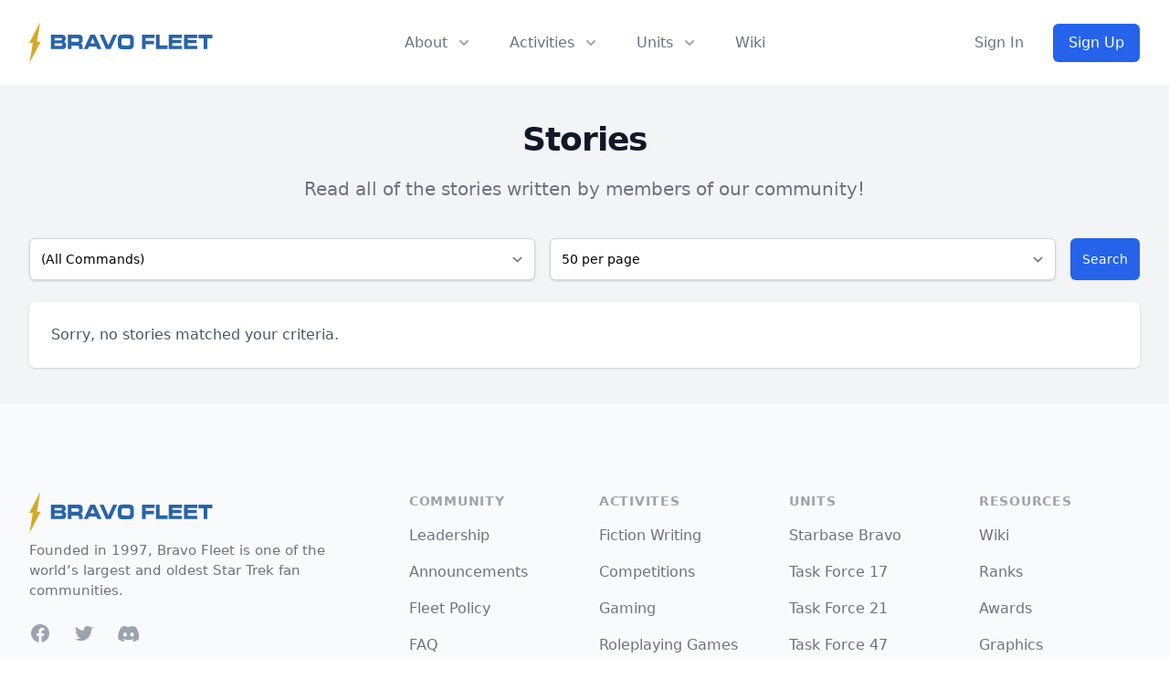

--- FILE ---
content_type: text/html; charset=UTF-8
request_url: https://bravofleet.com/stories?_character=17464
body_size: 14501
content:
<!DOCTYPE html>
<!DOCTYPE html>
<html lang="en" class="scroll-smooth">
<head><meta http-equiv="Content-Type" content="text/html; charset=utf-8">
<title>
  Search Results     - Bravo Fleet</title>
<meta data-n-head="ssr" name="viewport" content="width=device-width, initial-scale=1">
<meta data-n-head="ssr" data-hid="og:url" name="og:url" property="og:url" content="https://bravofleet.com/stories?_character=17464" />
<meta data-n-head="ssr" data-hid="og:type" name="og:type" property="og:type" content="website">
<meta data-n-head="ssr" data-hid="og:image" name="og:image" property="og:image" content="https://bravofleet.com/images/bf-og.jpg">
<meta data-n-head="ssr" data-hid="og:image:type" name="og:image:type" property="og:image:type" content="image/png">
<meta data-n-head="ssr" data-hid="og:image:width" name="og:image:width" property="og:image:width" content="1200">
<meta data-n-head="ssr" data-hid="og:image:height" name="og:image:height" property="og:image:height" content="630">
<meta name="twitter:image" content="https://bravofleet.com/images/bf-og.jpg">
<meta name="twitter:card" content="summary_large_image">
<meta data-n-head="ssr" data-hid="og:site_name" name="og:site_name" property="og:site_name" content="Bravo Fleet">

<meta property="twitter:domain" content="bravofleet.com">
<meta property="twitter:url" content="https://bravofleet.com/stories?_character=17464">

<meta name="globalsign-domain-verification" content="5d2Ulal7zfhBAPO4WuhI5VosrlmZKYtJx9lh6huKqW" />
<script async src="https://www.googletagmanager.com/gtag/js?id=UA-144588354-1"></script>
<script>
  window.dataLayer = window.dataLayer || [];
  function gtag(){dataLayer.push(arguments);}
  gtag('js', new Date());

  gtag('config', 'UA-144588354-1');
</script>
<script type="text/javascript" src="https://bravofleet.com/wp-content/themes/cambrian/js/modernizr-1.5.min.js"></script>
<link rel="stylesheet" href="https://bravofleet.com/wp-content/themes/cambrian/style.css">
<link href="https://bravofleet.com/wp-content/themes/cambrian/tailwind.min.css" rel="stylesheet">
<link rel="stylesheet" href="https://use.fontawesome.com/releases/v5.15.4/css/all.css">
<link href="https://fonts.googleapis.com/css?family=Open+Sans:400,800i|Roboto:400,900,900i|Nunito:300,400,700" rel="stylesheet">
<script src="https://code.jquery.com/jquery-3.3.1.slim.min.js" integrity="sha384-q8i/X+965DzO0rT7abK41JStQIAqVgRVzpbzo5smXKp4YfRvH+8abtTE1Pi6jizo" crossorigin="anonymous"></script>
</head>
<body>
        
    
<!-- Alert Banner -->
<header>
    <div class="relative bg-white" id="header">
      <div class="flex justify-between items-center max-w-7xl mx-auto px-4 py-6 sm:px-6 md:justify-start md:space-x-10 lg:px-8">
        <div class="flex justify-start lg:w-0 lg:flex-1">
          <a href="/" class="logo"><img id="header-logo" class="inline-block no-select" src="https://bravofleet.com/images/bf-full.svg"></a>
          <!--<a href="/" class="logo"><img class="inline-block no-select" src="https://bravofleet.com/images/bf-full-pride.png"></a>-->
        </div>
        <div class="-mr-2 -my-2 md:hidden">
          <button type="button" id="mobile-button" class="bg-white rounded-md p-2 inline-flex items-center justify-center text-gray-400 hover:text-gray-500 hover:bg-gray-100 focus:outline-none focus:ring-2 focus:ring-inset focus:ring-blue-500" aria-expanded="false">
            <span class="sr-only">Open menu</span>
            <!-- Heroicon name: outline/menu -->
            <svg class="h-6 w-6" xmlns="http://www.w3.org/2000/svg" fill="none" viewBox="0 0 24 24" stroke="currentColor" aria-hidden="true">
              <path stroke-linecap="round" stroke-linejoin="round" stroke-width="2" d="M4 6h16M4 12h16M4 18h16"></path>
            </svg>
          </button>
        </div>
        <nav class="hidden md:flex space-x-10">
          <div class="relative">
            <!-- Item active: "text-gray-900", Item inactive: "text-gray-500" -->
            <button id="about-button" type="button" class="text-gray-500 group rounded-md inline-flex items-center text-base font-medium hover:text-gray-900 focus:outline-none" aria-expanded="false">
              <span>About</span>
              <!--
                Heroicon name: solid/chevron-down

                Item active: "text-gray-600", Item inactive: "text-gray-400"
              -->
              <svg class="text-gray-400 ml-2 h-5 w-5 group-hover:text-gray-500" xmlns="http://www.w3.org/2000/svg" viewBox="0 0 20 20" fill="currentColor" aria-hidden="true">
                <path fill-rule="evenodd" d="M5.293 7.293a1 1 0 011.414 0L10 10.586l3.293-3.293a1 1 0 111.414 1.414l-4 4a1 1 0 01-1.414 0l-4-4a1 1 0 010-1.414z" clip-rule="evenodd"></path>
              </svg>
            </button>
          </div>

          <div class="relative">
            <!-- Item active: "text-gray-900", Item inactive: "text-gray-500" -->
            <button id="activities-button" type="button" class="text-gray-500 group rounded-md inline-flex items-center text-base font-medium hover:text-gray-900 focus:outline-none" aria-expanded="false">
              <span>Activities</span>
              <!--
                Heroicon name: solid/chevron-down

                Item active: "text-gray-600", Item inactive: "text-gray-400"
              -->
              <svg class="text-gray-400 ml-2 h-5 w-5 group-hover:text-gray-500" xmlns="http://www.w3.org/2000/svg" viewBox="0 0 20 20" fill="currentColor" aria-hidden="true">
                <path fill-rule="evenodd" d="M5.293 7.293a1 1 0 011.414 0L10 10.586l3.293-3.293a1 1 0 111.414 1.414l-4 4a1 1 0 01-1.414 0l-4-4a1 1 0 010-1.414z" clip-rule="evenodd"></path>
              </svg>
            </button>
          </div>
          <div class="relative">
            <!-- Item active: "text-gray-900", Item inactive: "text-gray-500" -->
            <button id="units-button" type="button" class="text-gray-500 group rounded-md inline-flex items-center text-base font-medium hover:text-gray-900 focus:outline-none" aria-expanded="false">
              <span>Units</span>
              <!--
                Heroicon name: solid/chevron-down

                Item active: "text-gray-600", Item inactive: "text-gray-400"
              -->
              <svg class="text-gray-400 ml-2 h-5 w-5 group-hover:text-gray-500" xmlns="http://www.w3.org/2000/svg" viewBox="0 0 20 20" fill="currentColor" aria-hidden="true">
                <path fill-rule="evenodd" d="M5.293 7.293a1 1 0 011.414 0L10 10.586l3.293-3.293a1 1 0 111.414 1.414l-4 4a1 1 0 01-1.414 0l-4-4a1 1 0 010-1.414z" clip-rule="evenodd"></path>
              </svg>
            </button>
          </div>
          <a href="https://wiki.bravofleet.com">
            <button class="text-base font-medium text-gray-500 hover:text-gray-900">Wiki</button>
          </a>
        </nav>
                <div class="hidden md:flex items-center justify-end md:flex-1 lg:w-0">
          <a href="/wp-login.php" class="whitespace-nowrap text-base font-medium text-gray-500 hover:text-gray-900">
            Sign In
          </a>
          <a href="/join" class="ml-8 whitespace-nowrap inline-flex items-center justify-center px-4 py-2 border border-transparent rounded-md shadow-sm text-base font-medium text-white bg-gradient-to-r from-blue-600 to-blue-600 hover:from-blue-700 hover:to-blue-700">
            Sign Up
          </a>
        </div>
              </div>

      <!--
        Mobile menu, show/hide based on mobile menu state.

        Entering: "duration-200 ease-out"
          From: "opacity-0 scale-95"
          To: "opacity-100 scale-100"
        Leaving: "duration-100 ease-in"
          From: "opacity-100 scale-100"
          To: "opacity-0 scale-95"
      -->
      <div class="absolute z-30 top-0 inset-x-0 p-2 transition transform origin-top-right hidden" id="mobile-menu">
        <div class="rounded-lg shadow-lg ring-1 ring-black ring-opacity-5 bg-white divide-y-2 divide-gray-50">
          <div class="pt-5 pb-6 px-5">
            <div class="flex items-center justify-between">
              <div>
                 <a href="/" class="logo"><img style="display:inline-block" src="https://bravofleet.com/wp-content/themes/cambrian/images/bf-bolt.png"> Bravo Fleet</a>
              </div>
              <div class="-mr-2">
                <button type="button" id="mobile-close" class="bg-white rounded-md p-2 inline-flex items-center justify-center text-gray-400 hover:text-gray-500 hover:bg-gray-100 focus:outline-none focus:ring-2 focus:ring-inset focus:ring-blue-500">
                  <span class="sr-only">Close menu</span>
                  <svg class="h-6 w-6" xmlns="http://www.w3.org/2000/svg" fill="none" viewBox="0 0 24 24" stroke="currentColor" aria-hidden="true">
                    <path stroke-linecap="round" stroke-linejoin="round" stroke-width="2" d="M6 18L18 6M6 6l12 12"></path>
                  </svg>
                </button>
              </div>
            </div>
            <div class="mt-6">
              <nav class="grid grid-cols-1 gap-7">
                <a href="/writing" class="-m-3 p-3 flex items-center rounded-lg hover:bg-gray-50">
                  <div class="flex-shrink-0 flex items-center justify-center h-10 w-10 rounded-md bg-gradient-to-r from-blue-600 to-blue-700 text-white">
                    <i class="fas fa-pencil-alt fa-fw text-xl text-white"></i>
                  </div>
                  <div class="ml-4 text-base font-medium text-gray-900">
                    Writing
                  </div>
                </a>

                <a href="/competitions" class="-m-3 p-3 flex items-center rounded-lg hover:bg-gray-50">
                  <div class="flex-shrink-0 flex items-center justify-center h-10 w-10 rounded-md bg-gradient-to-r from-blue-600 to-blue-700 text-white">
                    <i class="fas fa-trophy fa-fw text-xl text-white"></i>
                  </div>
                  <div class="ml-4 text-base font-medium text-gray-900">
                    Competitions
                  </div>
                </a>

                <a href="/games" class="-m-3 p-3 flex items-center rounded-lg hover:bg-gray-50">
                  <div class="flex-shrink-0 flex items-center justify-center h-10 w-10 rounded-md bg-gradient-to-r from-blue-600 to-blue-700 text-white">
                    <i class="fas fa-users fa-fw text-xl text-white"></i>
                  </div>
                  <div class="ml-4 text-base font-medium text-gray-900">
                    Roleplaying Games
                  </div>
                </a>

                <a href="https://wiki.bravofleet.com" class="-m-3 p-3 flex items-center rounded-lg hover:bg-gray-50">
                  <div class="flex-shrink-0 flex items-center justify-center h-10 w-10 rounded-md bg-gradient-to-r from-blue-600 to-blue-700 text-white">
                    <i class="fas fa-bolt fa-fw text-xl text-white"></i>
                  </div>
                  <div class="ml-4 text-base font-medium text-gray-900">
                    Wiki
                  </div>
                </a>
                
                <a href="https://discord.gg/bravofleet" class="-m-3 p-3 flex items-center rounded-lg hover:bg-gray-50">
                  <div class="flex-shrink-0 flex items-center justify-center h-10 w-10 rounded-md bg-gradient-to-r from-blue-600 to-blue-700 text-white">
                    <i class="fab fa-discord fa-fw text-xl text-white"></i>
                  </div>
                  <div class="ml-4 text-base font-medium text-gray-900">
                    Discord
                  </div>
                </a>
              </nav>
            </div>
          </div>
          <div class="py-6 px-5">
            <div class="grid grid-cols-2 gap-4">
              <a href="/group/cadets" class="text-base font-medium text-gray-900 hover:text-gray-700">
                Starbase Bravo
              </a>
              <a href="/group/task-force-17" class="text-base font-medium text-gray-900 hover:text-gray-700">
                Task Force 17
              </a>
              <a href="/group/task-force-21" class="text-base font-medium text-gray-900 hover:text-gray-700">
                Task Force 21
              </a>
              <a href="/group/task-force-47" class="text-base font-medium text-gray-900 hover:text-gray-700">
                Task Force 47
              </a>
              <a href="/group/task-force-72" class="text-base font-medium text-gray-900 hover:text-gray-700">
                Task Force 72
              </a>
              <a href="/group/task-force-86" class="text-base font-medium text-gray-900 hover:text-gray-700">
                Task Force 86
              </a>
              <a href="/group/task-force-93" class="text-base font-medium text-gray-900 hover:text-gray-700">
                Task Force 93
              </a>
              <a href="/group/reserves" class="text-base font-medium text-gray-900 hover:text-gray-700">
                Reserves
              </a>
            </div>
            <div class="mt-6">
                            <a href="/wp-login.php" class="w-full flex items-center justify-center px-4 py-2 border border-transparent rounded-md shadow-sm text-base font-medium text-white bg-gradient-to-r from-blue-600 to-blue-600 hover:from-blue-700 hover:to-blue-700">
                Sign In
              </a>
              <p class="mt-6 text-center text-base font-medium text-gray-500">
                New member?
                <a href="/join" class="text-gray-900">
                  Sign Up
                </a>
              </p>
                          </div>
          </div>
        </div>
      </div>
  
    <div id="about-menu" class="absolute inset-x-0 transform shadow-lg opacity-0 -translate-y-1 hidden transition ease-out duration-150 -mt-2">
      <div class="absolute inset-0 flex">
        <div class="bg-gray-50 w-1/2"></div>
        <div class="bg-gray-100 w-1/2"></div>
      </div>
      <div class="relative max-w-7xl mx-auto grid grid-cols-1 lg:grid-cols-2">
        <nav class="grid gap-y-10 px-4 py-8 bg-gray-50 sm:grid-cols-2 sm:gap-x-8 sm:px-6 lg:px-8 xl:pr-12">
          <div class="space-y-5">
            <h3 class="text-sm leading-5 font-medium tracking-wide text-gray-500 uppercase">
              Community
            </h3>
            <ul class="space-y-6">
              <!--<li class="flow-root">-->
              <!--  <a href="/about" class="-m-3 p-3 flex items-center space-x-4 rounded-md text-base leading-6 font-medium text-gray-900 hover:bg-gray-100 transition ease-in-out duration-150">-->
              <!--    <svg class="flex-shrink-0 h-6 w-6 text-gray-400" xmlns="http://www.w3.org/2000/svg" fill="none" viewBox="0 0 24 24" stroke="currentColor">-->
              <!--      <path stroke-linecap="round" stroke-linejoin="round" stroke-width="2" d="M13 16h-1v-4h-1m1-4h.01M21 12a9 9 0 11-18 0 9 9 0 0118 0z" />-->
              <!--    </svg>-->
              <!--    <span>About</span>-->
              <!--  </a>-->
              <!--</li>-->
              <li class="flow-root">
                <a href="/staff" class="-m-3 p-3 flex items-center space-x-4 rounded-md text-base leading-6 font-medium text-gray-900 hover:bg-gray-100 transition ease-in-out duration-150">
                  <svg class="flex-shrink-0 h-6 w-6 text-gray-400" xmlns="http://www.w3.org/2000/svg" fill="none" viewBox="0 0 24 24" stroke="currentColor">
                    <path stroke-linecap="round" stroke-linejoin="round" stroke-width="2" d="M17 20h5v-2a3 3 0 00-5.356-1.857M17 20H7m10 0v-2c0-.656-.126-1.283-.356-1.857M7 20H2v-2a3 3 0 015.356-1.857M7 20v-2c0-.656.126-1.283.356-1.857m0 0a5.002 5.002 0 019.288 0M15 7a3 3 0 11-6 0 3 3 0 016 0zm6 3a2 2 0 11-4 0 2 2 0 014 0zM7 10a2 2 0 11-4 0 2 2 0 014 0z" />
                  </svg>
                  <span>Staff</span>
                </a>
              </li>
              <li class="flow-root">
                <a href="https://wiki.bravofleet.com/index.php/Category:Bravo_Fleet_Policies" class="-m-3 p-3 flex items-center space-x-4 rounded-md text-base leading-6 font-medium text-gray-900 hover:bg-gray-100 transition ease-in-out duration-150">
                  <svg class="flex-shrink-0 h-6 w-6 text-gray-400" xmlns="http://www.w3.org/2000/svg" fill="none" viewBox="0 0 24 24" stroke="currentColor">
                    <path stroke-linecap="round" stroke-linejoin="round" stroke-width="2" d="M8 14v3m4-3v3m4-3v3M3 21h18M3 10h18M3 7l9-4 9 4M4 10h16v11H4V10z" />
                  </svg>
                  <span>Policy</span>
                </a>
              </li>
              <li class="flow-root">
                <a href="/votes" class="-m-3 p-3 flex items-center space-x-4 rounded-md text-base leading-6 font-medium text-gray-900 hover:bg-gray-100 transition ease-in-out duration-150">
                  <svg class="flex-shrink-0 h-6 w-6 text-gray-400" xmlns="http://www.w3.org/2000/svg" fill="none" viewBox="0 0 24 24" stroke="currentColor">
                    <path stroke-linecap="round" stroke-linejoin="round" stroke-width="2" d="M9 5H7a2 2 0 00-2 2v12a2 2 0 002 2h10a2 2 0 002-2V7a2 2 0 00-2-2h-2M9 5a2 2 0 002 2h2a2 2 0 002-2M9 5a2 2 0 012-2h2a2 2 0 012 2m-6 9l2 2 4-4" />
                  </svg>
                  <span>Votes</span>
                </a>
              </li>
              <li class="flow-root">
                <a href="/trials" class="-m-3 p-3 flex items-center space-x-4 rounded-md text-base leading-6 font-medium text-gray-900 hover:bg-gray-100 transition ease-in-out duration-150">
                  <svg class="flex-shrink-0 h-6 w-6 text-gray-400" xmlns="http://www.w3.org/2000/svg" fill="none" viewBox="0 0 24 24" stroke="currentColor">
                    <path stroke-linecap="round" stroke-linejoin="round" stroke-width="2" d="M3 6l3 1m0 0l-3 9a5.002 5.002 0 006.001 0M6 7l3 9M6 7l6-2m6 2l3-1m-3 1l-3 9a5.002 5.002 0 006.001 0M18 7l3 9m-3-9l-6-2m0-2v2m0 16V5m0 16H9m3 0h3" />
                  </svg>
                  <span>JAG</span>
                </a>
              </li>
              <li class="flow-root">
                <a href="https://wiki.bravofleet.com/index.php?title=Bravo_Fleet_FAQ" class="-m-3 p-3 flex items-center space-x-4 rounded-md text-base leading-6 font-medium text-gray-900 hover:bg-gray-100 transition ease-in-out duration-150">
                  <svg class="flex-shrink-0 h-6 w-6 text-gray-400" xmlns="http://www.w3.org/2000/svg" class="h-6 w-6" fill="none" viewBox="0 0 24 24" stroke="currentColor">
                      <path stroke-linecap="round" stroke-linejoin="round" stroke-width="2" d="M8.228 9c.549-1.165 2.03-2 3.772-2 2.21 0 4 1.343 4 3 0 1.4-1.278 2.575-3.006 2.907-.542.104-.994.54-.994 1.093m0 3h.01M21 12a9 9 0 11-18 0 9 9 0 0118 0z" />
                    </svg>
                  <span>FAQ</span>
                </a>
              </li>
            </ul>
          </div>
          <div class="space-y-5">
            <h3 class="text-sm leading-5 font-medium tracking-wide text-gray-500 uppercase">
              Resources
            </h3>
            <ul class="space-y-6">
              <li class="flow-root">
                <a href="/registry" class="-m-3 p-3 flex items-center space-x-4 rounded-md text-base leading-6 font-medium text-gray-900 hover:bg-gray-100 transition ease-in-out duration-150">
                  <svg class="flex-shrink-0 h-6 w-6 text-gray-400" xmlns="http://www.w3.org/2000/svg" fill="none" viewBox="0 0 24 24" stroke="currentColor">
                    <path stroke-linecap="round" stroke-linejoin="round" stroke-width="2" d="M5 8h14M5 8a2 2 0 110-4h14a2 2 0 110 4M5 8v10a2 2 0 002 2h10a2 2 0 002-2V8m-9 4h4" />
                  </svg>
                  <span>Command Registry</span>
                </a>
              </li>
              <li class="flow-root">
                <a href="/graphics" class="-m-3 p-3 flex items-center space-x-4 rounded-md text-base leading-6 font-medium text-gray-900 hover:bg-gray-100 transition ease-in-out duration-150">
                  <!-- Heroicon name: globe-alt -->
                  <svg class="flex-shrink-0 h-6 w-6 text-gray-400" xmlns="http://www.w3.org/2000/svg" fill="none" viewBox="0 0 24 24" stroke="currentColor">
                    <path stroke-linecap="round" stroke-linejoin="round" stroke-width="2" d="M4 16l4.586-4.586a2 2 0 012.828 0L16 16m-2-2l1.586-1.586a2 2 0 012.828 0L20 14m-6-6h.01M6 20h12a2 2 0 002-2V6a2 2 0 00-2-2H6a2 2 0 00-2 2v12a2 2 0 002 2z" />
                  </svg>
                  <span>Graphics</span>
                </a>
              </li>
              <li class="flow-root">
                <a href="/awards" class="-m-3 p-3 flex items-center space-x-4 rounded-md text-base leading-6 font-medium text-gray-900 hover:bg-gray-100 transition ease-in-out duration-150">
                  <!-- Heroicon name: bookmark-alt -->
                  <svg class="flex-shrink-0 h-6 w-6 text-gray-400" xmlns="http://www.w3.org/2000/svg" fill="none" viewBox="0 0 24 24" stroke="currentColor">
                    <path stroke-linecap="round" stroke-linejoin="round" stroke-width="2" d="M11.049 2.927c.3-.921 1.603-.921 1.902 0l1.519 4.674a1 1 0 00.95.69h4.915c.969 0 1.371 1.24.588 1.81l-3.976 2.888a1 1 0 00-.363 1.118l1.518 4.674c.3.922-.755 1.688-1.538 1.118l-3.976-2.888a1 1 0 00-1.176 0l-3.976 2.888c-.783.57-1.838-.197-1.538-1.118l1.518-4.674a1 1 0 00-.363-1.118l-3.976-2.888c-.784-.57-.38-1.81.588-1.81h4.914a1 1 0 00.951-.69l1.519-4.674z" />
                  </svg>
                  <span>Awards</span>
                </a>
              </li>
              <li class="flow-root">
                <a href="/ranks" class="-m-3 p-3 flex items-center space-x-4 rounded-md text-base leading-6 font-medium text-gray-900 hover:bg-gray-100 transition ease-in-out duration-150">
                  <svg class="flex-shrink-0 h-6 w-6 text-gray-400" xmlns="http://www.w3.org/2000/svg" fill="none" viewBox="0 0 24 24" stroke="currentColor">
                    <path stroke-linecap="round" stroke-linejoin="round" stroke-width="2" d="M5 3v4M3 5h4M6 17v4m-2-2h4m5-16l2.286 6.857L21 12l-5.714 2.143L13 21l-2.286-6.857L5 12l5.714-2.143L13 3z" />
                  </svg>
                  <span>Ranks</span>
                </a>
              </li>
              <li class="flow-root">
                <a href="https://wiki.bravofleet.com/index.php/Category:Specifications" class="-m-3 p-3 flex items-center space-x-4 rounded-md text-base leading-6 font-medium text-gray-900 hover:bg-gray-100 transition ease-in-out duration-150">
                  <!-- Heroicon name: desktop-computer -->
                  <svg class="flex-shrink-0 h-6 w-6 text-gray-400" xmlns="http://www.w3.org/2000/svg" fill="none" viewBox="0 0 24 24" stroke="currentColor">
                    <path stroke-linecap="round" stroke-linejoin="round" stroke-width="2" d="M9 12h6m-6 4h6m2 5H7a2 2 0 01-2-2V5a2 2 0 012-2h5.586a1 1 0 01.707.293l5.414 5.414a1 1 0 01.293.707V19a2 2 0 01-2 2z" />
                  </svg>
                  <span>Specifications</span>
                </a>
              </li>
              <li class="flow-root">
                <a href="https://maps.bravofleet.com" class="-m-3 p-3 flex items-center space-x-4 rounded-md text-base leading-6 font-medium text-gray-900 hover:bg-gray-100 transition ease-in-out duration-150">
                  <svg xmlns="http://www.w3.org/2000/svg" class="flex-shrink-0 h-6 w-6 text-gray-400" fill="none" viewBox="0 0 24 24" stroke="currentColor" stroke-width="2">
                      <path stroke-linecap="round" stroke-linejoin="round" d="M17.657 16.657L13.414 20.9a1.998 1.998 0 01-2.827 0l-4.244-4.243a8 8 0 1111.314 0z" />
                      <path stroke-linecap="round" stroke-linejoin="round" d="M15 11a3 3 0 11-6 0 3 3 0 016 0z" />
                    </svg>
                  <span>Maps</span>
                </a>
              </li>
              <li class="flow-root">
                <a href="https://bravofleet.transistor.fm/" class="-m-3 p-3 flex items-center space-x-4 rounded-md text-base leading-6 font-medium text-gray-900 hover:bg-gray-100 transition ease-in-out duration-150">
                    <svg xmlns="http://www.w3.org/2000/svg" class="flex-shrink-0 h-6 w-6 text-gray-400" fill="none" viewBox="0 0 15 24" stroke="currentColor" stroke-width="2">
                        <path stroke-linecap="round" stroke-linejoin="round" stroke-width="2" d="M 7.60,0.00 C 2.15,7.69 0.30,15.34 0.00,24.00 1.80,22.26 7.52,15.35 9.56,14.95 10.92,14.68 12.48,16.82 15.00,22.21 14.67,14.70 11.63,4.97 7.60,0.00 7.60,0.00 7.60,0.00 7.60,0.00 Z" />
                    </svg>
                  <span>Podcast</span>
                </a>
              </li>
            </ul>
          </div>
        </nav>
        <div class="space-y-6 bg-gray-100 px-4 py-8 sm:py-8 sm:px-6 lg:px-8 xl:pl-12">
          <div class="space-y-6">
            <h3 class="text-sm leading-5 font-medium tracking-wide text-gray-500 uppercase">
              Announcements
            </h3>
            <ul class="space-y-6">
                        <li class="flow-root">
                <a href="https://bravofleet.com/group_news/security-office-report-10-the-adventure-continues/" class="-m-3 p-3 flex rounded-lg hover:bg-gray-200 transition ease-in-out duration-150 sm:space-x-8">
                  <div class="space-y-1 w-0 flex-1">
                    <h4 class="text-base leading-6 font-medium text-gray-900 truncate">
                      Security Office Report #10 – The Adventure Continues!                    </h4>
                    <p class="text-sm leading-5 text-gray-500">
                      Hello Gamers!

I do not know where 2025 (2402) went... It already seems so long ago.

We in the Security Office, however, are ready to embrace...                    </p>
                  </div>
                </a>
              </li>
                            <li class="flow-root">
                <a href="https://bravofleet.com/group_news/task-force-17-report-1-7/" class="-m-3 p-3 flex rounded-lg hover:bg-gray-200 transition ease-in-out duration-150 sm:space-x-8">
                  <div class="space-y-1 w-0 flex-1">
                    <h4 class="text-base leading-6 font-medium text-gray-900 truncate">
                      Task Force 17 &#8211; Report #1                    </h4>
                    <p class="text-sm leading-5 text-gray-500">
                      I will not follow where the path may lead, but I will go where there is no path, and I will leave a trail.
– Muriel Strode

Task Force...                    </p>
                  </div>
                </a>
              </li>
                            </ul>
          </div>
          <div class="text-sm leading-5 font-medium">
            <a href="/group_news" class="text-blue-600 hover:text-blue-500 transition ease-in-out duration-150">
              View all announcements &rarr;
            </a>
          </div>
        </div>
      </div>
    </div>
    
    
    <div id="activities" class="absolute inset-x-0 transform shadow-lg opacity-0 -translate-y-1 hidden transition ease-out duration-150 -mt-2">
      <div class="bg-gray-50">
        <div class="max-w-7xl mx-auto grid gap-y-6 px-4 py-6 sm:grid-cols-2 sm:gap-8 sm:px-6 sm:py-8 lg:grid-cols-5 lg:px-8 lg:pb-10">
          <a href="/writing" class="-m-3 p-4 flex flex-col justify-between space-y-6 rounded-lg hover:bg-gray-100 transition ease-in-out duration-150">
            <div class="space-x-4 flex md:h-full lg:flex-col lg:space-x-0 lg:space-y-4">
              <div class="space-y-2 md:flex-1 md:flex md:flex-col md:justify-between lg:space-y-4">
                <div class="space-y-1">
                  <p class="text-base leading-6 font-medium text-gray-900">
                    Fiction Writing
                  </p>
                  <p class="text-sm leading-5 text-gray-500">
                    Write in our epic fleet storylines as the captain of your own starship.
                  </p>
                </div>
                <p class="text-sm leading-5 font-medium text-blue-600">
                  Learn more &rarr;
                </p>
              </div>
            </div>
          </a>
          <a href="/competitions" class="-m-3 p-4 flex flex-col justify-between space-y-6 rounded-lg hover:bg-gray-100 transition ease-in-out duration-150">
            <div class="space-x-4 flex md:h-full lg:flex-col lg:space-x-0 lg:space-y-4">
              <div class="space-y-2 md:flex-1 md:flex md:flex-col md:justify-between lg:space-y-4">
                <div class="space-y-1">
                  <p class="text-base leading-6 font-medium text-gray-900">
                    Competitions
                  </p>
                  <p class="text-sm leading-5 text-gray-500">
                    Compete with other members in writing, graphics, gaming, and puzzle events.
                  </p>
                </div>
                <p class="text-sm leading-5 font-medium text-blue-600">
                  Learn more &rarr;
                </p>
              </div>
            </div>
          </a>
          <a href="/gaming_events" class="-m-3 p-4 flex flex-col justify-between space-y-6 rounded-lg hover:bg-gray-100 transition ease-in-out duration-150">
            <div class="space-x-4 flex md:h-full lg:flex-col lg:space-x-0 lg:space-y-4">
              <div class="space-y-2 md:flex-1 md:flex md:flex-col md:justify-between lg:space-y-4">
                <div class="space-y-1">
                  <p class="text-base leading-6 font-medium text-gray-900">
                    Gaming
                  </p>
                  <p class="text-sm leading-5 text-gray-500">
                    Join fellow gamers in Star Trek Online and many more supported games.
                  </p>
                </div>
                <p class="text-sm leading-5 font-medium text-blue-600">
                  Learn more &rarr;
                </p>
              </div>
            </div>
          </a>
          <a href="/games" class="-m-3 p-4 flex flex-col justify-between space-y-6 rounded-lg hover:bg-gray-100 transition ease-in-out duration-150">
            <div class="space-x-4 flex md:h-full lg:flex-col lg:space-x-0 lg:space-y-4">
              <div class="space-y-2 md:flex-1 md:flex md:flex-col md:justify-between lg:space-y-4">
                <div class="space-y-1">
                  <p class="text-base leading-6 font-medium text-gray-900">
                    Roleplaying Games
                  </p>
                  <p class="text-sm leading-5 text-gray-500">
                    Join a crew and help write their next chapter together.
                  </p>
                </div>
                <p class="text-sm leading-5 font-medium text-blue-600">
                  Learn more &rarr;
                </p>
              </div>
            </div>
          </a>
          <a href="/sandboxes" class="-m-3 p-4 flex flex-col justify-between space-y-6 rounded-lg hover:bg-gray-100 transition ease-in-out duration-150">
            <div class="space-x-4 flex md:h-full lg:flex-col lg:space-x-0 lg:space-y-4">
              <div class="space-y-2 md:flex-1 md:flex md:flex-col md:justify-between lg:space-y-4">
                <div class="space-y-1">
                  <p class="text-base leading-6 font-medium text-gray-900">
                    Writing Sandboxes
                  </p>
                  <p class="text-sm leading-5 text-gray-500">
                    Write with the rest of the fleet in one of our collaborative writing sandboxes, open to all members!
                  </p>
                </div>
                <p class="text-sm leading-5 font-medium text-blue-600">
                  Learn more &rarr;
                </p>
              </div>
            </div>
          </a>
        </div>
      </div>
      <div class="bg-gray-100">
        <div class="max-w-7xl mx-auto space-y-6 px-4 py-4 sm:flex sm:space-y-0 sm:space-x-10 sm:px-6 lg:px-8">
          <div class="flow-root">
            <a href="https://discord.gg/bravofleet" class="-m-3 p-3 space-x-3 flex items-center rounded-md text-base leading-6 font-medium text-gray-900 hover:bg-gray-200 transition ease-in-out duration-150">
              <i class="fab fa-discord fa-fw flex-shrink-0 text-gray-400"></i>
              <span>Discord</span>
            </a>
          </div>
          <div class="flow-root">
            <a href="/events" class="-m-3 p-3 space-x-3 flex items-center rounded-md text-base leading-6 font-medium text-gray-900 hover:bg-gray-200 transition ease-in-out duration-150">
              <i class="fas fa-calendar-check fa-fw flex-shrink-0 text-gray-400"></i>
              <span>Events</span>
            </a>
          </div>
          <!--<div class="flow-root">-->
          <!--  <a href="#" class="-m-3 p-3 space-x-3 flex items-center rounded-md text-base leading-6 font-medium text-gray-900 hover:bg-gray-200 transition ease-in-out duration-150">-->
              <!-- Heroicon name: play -->
          <!--    <svg class="flex-shrink-0 h-6 w-6 text-gray-400" xmlns="http://www.w3.org/2000/svg" fill="none" viewBox="0 0 24 24" stroke="currentColor">-->
          <!--      <path stroke-linecap="round" stroke-linejoin="round" stroke-width="2" d="M9 12h6m-6 4h6m2 5H7a2 2 0 01-2-2V5a2 2 0 012-2h5.586a1 1 0 01.707.293l5.414 5.414a1 1 0 01.293.707V19a2 2 0 01-2 2z" />-->
          <!--    </svg>-->
          <!--    <span>New Member Process</span>-->
          <!--  </a>-->
          <!--</div>-->
          <div class="flow-root">
            <a href="https://academy.bravofleet.com/" class="-m-3 p-3 space-x-3 flex items-center rounded-md text-base leading-6 font-medium text-gray-900 hover:bg-gray-200 transition ease-in-out duration-150">
              <i class="fas fa-graduation-cap fa-fw flex-shrink-0 text-gray-400"></i>
              <span>Academy</span>
            </a>
          </div>
          <!--<div class="flow-root">-->
          <!--  <a href="#" class="-m-3 p-3 space-x-3 flex items-center rounded-md text-base leading-6 font-medium text-gray-900 hover:bg-gray-200 transition ease-in-out duration-150">-->
              <!-- Heroicon name: phone -->
          <!--    <svg class="flex-shrink-0 h-6 w-6 text-gray-400" xmlns="http://www.w3.org/2000/svg" fill="none" viewBox="0 0 24 24" stroke="currentColor">-->
          <!--      <path stroke-linecap="round" stroke-linejoin="round" stroke-width="2" d="M18.364 5.636l-3.536 3.536m0 5.656l3.536 3.536M9.172 9.172L5.636 5.636m3.536 9.192l-3.536 3.536M21 12a9 9 0 11-18 0 9 9 0 0118 0zm-5 0a4 4 0 11-8 0 4 4 0 018 0z" />-->
          <!--    </svg>-->
          <!--    <span>Support</span>-->
          <!--  </a>-->
          <!--</div>-->
        </div>
      </div>
    </div>
    
    
    
    <div id="units" class="absolute inset-x-0 transform shadow-lg opacity-0 -translate-y-1 hidden transition ease-out duration-150 -mt-2">
      <div class="bg-gray-50">
         <div class="max-w-7xl mx-auto sm:px-6 sm:py-8 lg:grid-cols-4 lg:px-8 lg:pb-10 grid grid-cols-2 gap-8 md:grid-cols-6 lg:grid-cols-6">
          <!--<div class="col-span-1 flex justify-center md:col-span-2 lg:col-span-1">-->
          <!--  <a href="/group/cadets" class="space-y-4">-->
          <!--      <img class="h-20 block m-auto" src="/images/bolt-g.png" alt="Tuple">-->
          <!--      <p class=" block text-center text-sm font-semibold uppercase text-gray-500 tracking-wide">-->
          <!--        Starbase bravo-->
          <!--      </p>-->
          <!--  </a>-->
          <!--</div>-->
          <div class="col-span-1 flex justify-center md:col-span-2 lg:col-span-1">
            <a href="/group/task-force-17">
                <img class="h-20 block m-auto mb-4" src="https://bravofleet.com/images/tf17g.png" alt="Tuple">
                <p class="block text-center text-sm font-semibold uppercase text-gray-500 tracking-wide mb-1">
                  Task Force 17
                </p>
                <p class="text-center text-sm text-gray-500">
                    Deep Space Operations
                </p>
            </a>
          </div>
          <div class="col-span-1 flex justify-center md:col-span-2 lg:col-span-1">
            <a href="/group/task-force-21">
                <img class="h-20 block m-auto mb-4" src="/images/tf21g.png" alt="Tuple">
                <p class="block text-center text-sm font-semibold uppercase text-gray-500 tracking-wide mb-1">
                  Task Force 21
                </p>
                <p class="text-center text-sm text-gray-500">
                    Frontier Operations
                </p>
            </a>
          </div>
          <div class="col-span-1 flex justify-center md:col-span-2 lg:col-span-1">
            <a href="/group/task-force-47">
                <img class="h-20 block m-auto mb-4" src="https://bravofleet.com/images/tf47g.png" alt="Tuple">
                <p class="block text-center text-sm font-semibold uppercase text-gray-500 tracking-wide mb-1">
                  Task Force 47
                </p>
                <p class="text-center text-sm text-gray-500">
                    Pathfinding Operations
                </p>
            </a>
          </div>
          <div class="col-span-1 flex justify-center md:col-span-2 lg:col-span-1">
            <a href="/group/task-force-72">
                <img class="h-20 block m-auto mb-4" src="https://bravofleet.com/images/tf72g.png" alt="Tuple">
                <p class=" block text-center text-sm font-semibold uppercase text-gray-500 tracking-wide mb-1">
                  Task Force 72
                </p>
                <p class="text-center text-sm text-gray-500">
                    Diplomatic Operations
                </p>
            </a>
          </div>
          <div class="col-span-1 flex justify-center md:col-span-2 lg:col-span-1">
            <a href="/group/task-force-86">
                <img class="h-20 block m-auto mb-4" src="https://bravofleet.com/images/tf86g.png" alt="Tuple">
                <p class=" block text-center text-sm font-semibold uppercase text-gray-500 tracking-wide mb-1">
                  Task Force 86
                </p>
                <p class="text-center text-sm text-gray-500">
                    Border Operations
                </p>
            </a>
          </div>
          <div class="col-span-1 flex justify-center md:col-span-2 md:col-start-2 lg:col-span-1">
            <a href="/group/task-force-93">
                <img class="h-20 block m-auto mb-4" src="https://bravofleet.com/images/tf93g.png" alt="Tuple">
                <p class=" block text-center text-sm font-semibold uppercase text-gray-500 tracking-wide mb-1">
                  Task Force 93
                </p>
                <p class="text-center text-sm text-gray-500">
                    Humanitarian Operations
                </p>
            </a>
          </div>
          <!--<div class="col-span-1 flex justify-center md:col-span-2 lg:col-span-1">-->
          <!--  <a href="/group/reserves" class="space-y-4">-->
          <!--      <img class="h-20 block m-auto" src="/images/bravo.png" alt="Tuple">-->
          <!--      <p class=" block text-center text-sm font-semibold uppercase text-gray-500 tracking-wide">-->
          <!--        Reserves-->
          <!--      </p>-->
          <!--  </a>-->
          <!--</div>-->
        </div> 
      </div>
      <div class="bg-gray-100">
        <div class="max-w-7xl mx-auto space-y-6 px-4 py-4 sm:flex sm:space-y-0 sm:space-x-10 sm:px-6 lg:px-8">
          <div class="flow-root">
            <a href="/group/cadets" class="-m-3 p-3 space-x-3 flex items-center rounded-md text-base leading-6 font-medium text-gray-900 hover:bg-gray-200 transition ease-in-out duration-150">
              <!--<i class="fab fa-discord fa-fw flex-shrink-0 text-gray-400"></i>-->
              <img class="h-5 flex-shrink-0" src="/images/bolt-g.png" alt="Tuple">
              <span>Headquarters</span>
            </a>
          </div>
          <div class="flow-root">
            <a href="/group/reserves" class="-m-3 p-3 space-x-3 flex items-center rounded-md text-base leading-6 font-medium text-gray-900 hover:bg-gray-200 transition ease-in-out duration-150">
              <img class="h-5 flex-shrink-0" src="/images/bravo.png" alt="Tuple">
              <!--<i class="fas fa-calendar-check fa-fw flex-shrink-0 text-gray-400"></i>-->
              <span>Reserves</span>
            </a>
          </div>
        </div>
      </div>
    </div>
  </header>

<script
  src="https://code.jquery.com/jquery-3.5.1.min.js"
  integrity="sha256-9/aliU8dGd2tb6OSsuzixeV4y/faTqgFtohetphbbj0="
  crossorigin="anonymous"></script>
<script type="text/javascript">

	$("#mobile-button").click(function() {
		$("#mobile-menu").toggleClass("hidden");
	});
	$("#mobile-close").click(function() {
		$("#mobile-menu").toggleClass("hidden");
	});
  $("#activities-button").click(function(event) {
    $("#activities-button").toggleClass("text-gray-500");
    $("#activities-button").toggleClass("text-gray-900");
    $("#activities").toggleClass("opacity-0 -translate-y-1 hidden");
    $("#activities").toggleClass("opacity-100 translate-y-1 z-50");

    if($("#about-button").data("clicked")) {
      $("#about-button").toggleClass("text-gray-500");
      $("#about-button").toggleClass("text-gray-900");
      $("#about-menu").toggleClass("opacity-0 -translate-y-1 hidden");
      $("#about-menu").toggleClass("opacity-100 translate-y-1 z-50");
      $("#about-button").data("clicked", false);
    }
    if($("#units-button").data("clicked")) {
      $("#units-button").toggleClass("text-gray-500");
      $("#units-button").toggleClass("text-gray-900");
      $("#units").toggleClass("opacity-0 -translate-y-1 hidden");
      $("#units").toggleClass("opacity-100 translate-y-1 z-50");
      $("#units-button").data("clicked", false);
    }
    if($("#user-button").data("clicked")) {
      $("#user-button").toggleClass("text-gray-500");
      $("#user-button").toggleClass("text-gray-900");
      $("#user").toggleClass("opacity-0 -translate-y-1 hidden");
      $("#user").toggleClass("opacity-100 translate-y-1 z-50");
      $("#user-button").data("clicked", false);
    }
    if($(this).data("clicked")) {
      $(this).data("clicked", false);
    }
    else {
      $(this).data("clicked", true);
    }
    event.stopPropagation();
  });
  $("#about-button").click(function(event) {
    $("#about-button").toggleClass("text-gray-500");
    $("#about-button").toggleClass("text-gray-900");
    $("#about-menu").toggleClass("opacity-0 -translate-y-1 hidden");
    $("#about-menu").toggleClass("opacity-100 translate-y-1 z-50");

    if($("#activities-button").data("clicked")) {
      $("#activities-button").toggleClass("text-gray-500");
      $("#activities-button").toggleClass("text-gray-900");
      $("#activities").toggleClass("opacity-0 -translate-y-1 hidden");
      $("#activities").toggleClass("opacity-100 translate-y-1 z-50");
      $("#activities-button").data("clicked", false);
    }
    if($("#units-button").data("clicked")) {
      $("#units-button").toggleClass("text-gray-500");
      $("#units-button").toggleClass("text-gray-900");
      $("#units").toggleClass("opacity-0 -translate-y-1 hidden");
      $("#units").toggleClass("opacity-100 translate-y-1 z-50");
      $("#units-button").data("clicked", false);
    }
    if($("#user-button").data("clicked")) {
      $("#user-button").toggleClass("text-gray-500");
      $("#user-button").toggleClass("text-gray-900");
      $("#user").toggleClass("opacity-0 -translate-y-1 hidden");
      $("#user").toggleClass("opacity-100 translate-y-1 z-50");
      $("#user-button").data("clicked", false);
    }
    if($(this).data("clicked")) {
      $(this).data("clicked", false);
    }
    else {
      $(this).data("clicked", true);
    }
    event.stopPropagation();
  });
  $("#units-button").click(function(event) {
    $("#units-button").toggleClass("text-gray-500");
    $("#units-button").toggleClass("text-gray-900");
    $("#units").toggleClass("opacity-0 -translate-y-1 hidden");
    $("#units").toggleClass("opacity-100 translate-y-1 z-50");

    if($("#about-button").data("clicked")) {
      $("#about-button").toggleClass("text-gray-500");
      $("#about-button").toggleClass("text-gray-900");
      $("#about-menu").toggleClass("opacity-0 -translate-y-1 hidden");
      $("#about-menu").toggleClass("opacity-100 translate-y-1 z-50");
      $("#about-button").data("clicked", false);
    }
    if($("#activities-button").data("clicked")) {
      $("#activities-button").toggleClass("text-gray-500");
      $("#activities-button").toggleClass("text-gray-900");
      $("#activities").toggleClass("opacity-0 -translate-y-1 hidden");
      $("#activities").toggleClass("opacity-100 translate-y-1 z-50");
      $("#activities-button").data("clicked", false);
    }
    if($("#user-button").data("clicked")) {
      $("#user-button").toggleClass("text-gray-500");
      $("#user-button").toggleClass("text-gray-900");
      $("#user").toggleClass("opacity-0 -translate-y-1 hidden");
      $("#user").toggleClass("opacity-100 translate-y-1 z-50");
      $("#user-button").data("clicked", false);
    }
    if($(this).data("clicked")) {
      $(this).data("clicked", false);
    }
    else {
      $(this).data("clicked", true);
    }
    event.stopPropagation();
  });
  $("#user-button").click(function(event) {
    $("#user-button").toggleClass("text-gray-500");
    $("#user-button").toggleClass("text-gray-900");
    $("#user").toggleClass("opacity-0 -translate-y-1 hidden");
    $("#user").toggleClass("opacity-100 translate-y-1 z-50");

    if($("#about-button").data("clicked")) {
      $("#about-button").toggleClass("text-gray-500");
      $("#about-button").toggleClass("text-gray-900");
      $("#about-menu").toggleClass("opacity-0 -translate-y-1 hidden");
      $("#about-menu").toggleClass("opacity-100 translate-y-1 z-50");
      $("#about-button").data("clicked", false);
    }
    if($("#activities-button").data("clicked")) {
      $("#activities-button").toggleClass("text-gray-500");
      $("#activities-button").toggleClass("text-gray-900");
      $("#activities").toggleClass("opacity-0 -translate-y-1 hidden");
      $("#activities").toggleClass("opacity-100 translate-y-1 z-50");
      $("#activities-button").data("clicked", false);
    }
    if($("#units-button").data("clicked")) {
      $("#units-button").toggleClass("text-gray-500");
      $("#units-button").toggleClass("text-gray-900");
      $("#units").toggleClass("opacity-0 -translate-y-1 hidden");
      $("#units").toggleClass("opacity-100 translate-y-1 z-50");
      $("#units-button").data("clicked", false);
    }
    if($(this).data("clicked")) {
      $(this).data("clicked", false);
    }
    else {
      $(this).data("clicked", true);
    }
    event.stopPropagation();
  });
  
  $(document).on("click", function(event){
        if($("#user-button").data("clicked")) {
          $("#user-button").toggleClass("text-gray-500");
          $("#user-button").toggleClass("text-gray-900");
          $("#user").toggleClass("opacity-0 -translate-y-1 hidden");
          $("#user").toggleClass("opacity-100 translate-y-1 z-50");
          $("#user-button").data("clicked", false);
        }
        if ($(event.target).closest("#about-button").length === 0) {
        if($("#about-button").data("clicked")) {
          $("#about-button").toggleClass("text-gray-500");
          $("#about-button").toggleClass("text-gray-900");
          $("#about-menu").toggleClass("opacity-0 -translate-y-1 hidden");
          $("#about-menu").toggleClass("opacity-100 translate-y-1 z-50");
          $("#about-button").data("clicked", false);
        }
        }
        if($("#activities-button").data("clicked")) {
          $("#activities-button").toggleClass("text-gray-500");
          $("#activities-button").toggleClass("text-gray-900");
          $("#activities").toggleClass("opacity-0 -translate-y-1 hidden");
          $("#activities").toggleClass("opacity-100 translate-y-1 z-50");
          $("#activities-button").data("clicked", false);
        }
        if($("#units-button").data("clicked")) {
          $("#units-button").toggleClass("text-gray-500");
          $("#units-button").toggleClass("text-gray-900");
          $("#units").toggleClass("opacity-0 -translate-y-1 hidden");
          $("#units").toggleClass("opacity-100 translate-y-1 z-50");
          $("#units-button").data("clicked", false);
        }
    });
</script>
    
    
<div class="bg-gray-100">
<div class="relative max-w-7xl mx-auto py-10 px-4 sm:px-6 lg:px-8 space-y-6">
    <div class="mx-auto max-w-md px-4 text-center sm:max-w-3xl sm:px-6 lg:px-8 lg:max-w-7xl mb-10">
    <p class="text-3xl font-extrabold text-gray-900 tracking-tight sm:text-4xl">
      Stories
    </p>
        <p class="mt-5 max-w-prose mx-auto text-xl text-gray-500">
      Read all of the stories written by members of our community!
    </p>
        </div>

            <form action="https://bravofleet.com/stories" method="GET" class="flex space-x-4">
          <select name="_command" class="shadow-sm block w-full sm:text-sm border-gray-300 shadow rounded-md p-3 focus:outline-non">
              <option value="">(All Commands)</option>
              <option value="95520">Archanis Station</option><option value="83862">Avalon Fleet Yards (Archive)</option><option value="156194">Bastion Station</option><option value="35706">Bravo Fleet Command</option><option value="120615">Caelum Station</option><option value="164129">Caireann Station</option><option value="153220">Caireann Station</option><option value="37317">Challenger (Archive)</option><option value="154921">Deep Space 11</option><option value="131910">Deep Space 11</option><option value="161419">Deep Space 12</option><option value="90710">Deep Space 19</option><option value="130793">Deep Space 2</option><option value="42258">Endeavour (Archive)</option><option value="99772">Eos Station</option><option value="58810">Eos Station (Archive)</option><option value="163258">Expeditionary Group</option><option value="89646">Fogg Station (Archive)</option><option value="82908">Gateway Station</option><option value="121047">Hawkeye Island</option><option value="125947">Hecate Station</option><option value="170309">IKS Amar</option><option value="170320">IKS Bortas</option><option value="177905">IKS Ch&#8217;Tang</option><option value="176379">IKS Che&#8217;Ta&#8217;</option><option value="170328">IKS Dakronh</option><option value="170826">IKS Fek&#8217;lhr</option><option value="177488">IKS G&#8217;tagh</option><option value="170301">IKS Hegh&#8217;ta</option><option value="170302">IKS Hor&#8217;Cha</option><option value="172092">IKS K&#8217;Rator</option><option value="175488">IKS Kalash</option><option value="170307">IKS Ki&#8217;tang</option><option value="170318">IKS Klothos</option><option value="176656">IKS Koraga</option><option value="170445">IKS Korinar</option><option value="170625">IKS Kortar</option><option value="170800">IKS Mok&#8217;tal</option><option value="170310">IKS Pagh</option><option value="170389">IKS Slivin</option><option value="170393">IKS T&#8217;Ong</option><option value="177495">IKS Vorka</option><option value="170543">IKS Y&#8217;tem</option><option value="129867">Mirage Station</option><option value="130166">Montana Station</option><option value="89731">Olympia Station</option><option value="64532">Outpost Houtman (Archive)</option><option value="154254">Overwatch Station</option><option value="68681">Overwatch Station (Archive)</option><option value="89802">Overwatch Station (Archive)</option><option value="35274">Phoenix (Archive)</option><option value="37453">Roosevelt Station</option><option value="170319">RRW Aethra</option><option value="174058">RRW Alidar</option><option value="170623">RRW Decimus</option><option value="170272">RRW Decius</option><option value="170297">RRW Devoras</option><option value="170621">RRW Garelon</option><option value="170308">RRW Hathos</option><option value="177489">RRW Hathos</option><option value="63598">RRW Jarok (Archive)</option><option value="178809">RRW Kormoran</option><option value="177964">RRW Malem</option><option value="176546">RRW Rovaran</option><option value="170622">RRW Shaenor</option><option value="170329">RRW T&#8217;Met</option><option value="171753">RRW T&#8217;Seran</option><option value="170827">RRW Terix</option><option value="170391">RRW Tomal</option><option value="170305">RRW Zdenia</option><option value="155960">SS Busan Star</option><option value="156902">SS Duchess Veritas</option><option value="153287">SS Lucre</option><option value="53526">SS Viridian Expanse (Archive)</option><option value="35640">SS Vondem Rose</option><option value="156323">SS Wandering Wolf</option><option value="37019">SS Warden</option><option value="155961">Starbase 11</option><option value="173717">Starbase 400</option><option value="125932">Starbase 400 (Archive)</option><option value="74246">Starbase 415</option><option value="163449">Starbase 9</option><option value="34941">Starbase Bravo</option><option value="127858">Tranquility Station</option><option value="50040">USS Achana (Archive)</option><option value="63423">USS Achana (Archive)</option><option value="76362">USS Achilles</option><option value="44894">USS Achilles Archive</option><option value="156853">USS Adelaide</option><option value="154620">USS Adroit</option><option value="156121">USS Adventure</option><option value="44576">USS Adventure (Archive)</option><option value="178379">USS Aeneas</option><option value="156110">USS Agamemnon</option><option value="34901">USS Ahwahnee</option><option value="72972">USS Akira</option><option value="120370">USS Al Najid</option><option value="171042">USS Al-Batani</option><option value="69359">USS Al-Batani</option><option value="130564">USS Albion</option><option value="144203">USS Aldrin</option><option value="73862">USS Alexandria</option><option value="120216">USS Alhabor</option><option value="87409">USS Alhambra (Archive)</option><option value="76472">USS Alita</option><option value="120255">USS Almagest</option><option value="43871">USS Altai (Archive)</option><option value="145053">USS Ambassador</option><option value="139214">USS Amonak</option><option value="37469">USS Amundsen (Archive)</option><option value="77052">USS Amystis (Archive)</option><option value="144366">USS Anaheim</option><option value="100424">USS Anaheim (Archive)</option><option value="124752">USS Anaheim (Archive)</option><option value="88319">USS Anaheim (Archive)</option><option value="143521">USS Andromeda</option><option value="68683">USS Antares</option><option value="172209">USS Antioch</option><option value="40355">USS Apollo</option><option value="176382">USS Appalachia</option><option value="175791">USS April</option><option value="43666">USS Aquarius (Archive)</option><option value="162148">USS Archer</option><option value="34892">USS Arcturus</option><option value="68855">USS Ares</option><option value="120219">USS Argo</option><option value="139089">USS Argonaut</option><option value="34898">USS Argonaut (Archive)</option><option value="120476">USS Argus</option><option value="139213">USS Arimathea</option><option value="83960">USS Arimathea (Archive)</option><option value="120157">USS Ark Royal</option><option value="153040">USS Armstrong</option><option value="120185">USS Arondight</option><option value="140249">USS Artemis</option><option value="96785">USS Ascension</option><option value="161691">USS Ascension</option><option value="131451">USS Asger</option><option value="40349">USS Asger (Archive)</option><option value="144362">USS Astra</option><option value="155068">USS Astute</option><option value="100548">USS Atascadero (Archive)</option><option value="155075">USS Athena</option><option value="64539">USS Atlantia (Archive)</option><option value="34883">USS Atlantis</option><option value="169655">USS Atlas</option><option value="173341">USS Atreus</option><option value="74210">USS Auckland (Archive)</option><option value="78151">USS August (Archive)</option><option value="176380">USS Aurora</option><option value="96208">USS Aurora (Archive)</option><option value="141860">USS Avenger</option><option value="43222">USS Avenger</option><option value="83994">USS Aztec (Archive)</option><option value="76167">USS Babylon</option><option value="174675">USS Bakersfield</option><option value="120259">USS Bellatrix</option><option value="68935">USS Bellerophon</option><option value="89710">USS Bellerophon (Archive)</option><option value="139092">USS Bismarck</option><option value="134340">USS Blackbird</option><option value="158503">USS Blythe</option><option value="86623">USS Blythe</option><option value="122118">USS Blythe (Archive)</option><option value="148355">USS Blythe (Archive)</option><option value="69039">USS Blythe (Archive)</option><option value="169723">USS Bohr</option><option value="172172">USS Brawley</option><option value="151513">USS Brawley</option><option value="93789">USS Brawley (Archive)</option><option value="140465">USS Britannia</option><option value="51763">USS Brontes (Archive)</option><option value="72893">USS Brontes (Archive)</option><option value="65217">USS Brontes (Archive)</option><option value="177904">USS Buckingham</option><option value="120142">USS Buran</option><option value="177903">USS Buran</option><option value="89614">USS Buran (Archive)</option><option value="172044">USS Burbank</option><option value="142138">USS Burbank</option><option value="89289">USS Burbank (Archive)</option><option value="149800">USS Calistoga</option><option value="101357">USS Calistoga</option><option value="156476">USS Callisto</option><option value="129792">USS Callisto (Archive)</option><option value="157071">USS Canopus</option><option value="73460">USS Cantabras</option><option value="131082">USS Canterbury</option><option value="164469">USS Cardenas</option><option value="68775">USS Cardiff</option><option value="156272">USS Cardinal</option><option value="143436">USS Carlsbad</option><option value="87752">USS Carlsbad (Archive)</option><option value="57448">USS Cavalier (Archive)</option><option value="34922">USS Centaur</option><option value="93894">USS Century</option><option value="156133">USS Century (Archive)</option><option value="73873">USS Cerberus</option><option value="105483">USS Cernan</option><option value="140398">USS Chaffee</option><option value="38039">USS Challenger</option><option value="134692">USS Chawla</option><option value="175487">USS Cheiron</option><option value="128314">USS Cheyenne</option><option value="144192">USS Chicago</option><option value="64120">USS Chicago (Archive)</option><option value="62073">USS Chico</option><option value="120153">USS Chimera</option><option value="161748">USS Circe</option><option value="141306">USS Columbia</option><option value="45418">USS Columbia (Archive)</option><option value="86162">USS Columbia (Archive)</option><option value="145227">USS Concord</option><option value="131452">USS Constantinople</option><option value="76363">USS Constellation</option><option value="86550">USS Constitution</option><option value="136429">USS Corax</option><option value="48462">USS Corax (Archive)</option><option value="67175">USS Corax (Archive)</option><option value="76165">USS Corax (Archive)</option><option value="59879">USS Corax (Archive)</option><option value="120141">USS Courageous</option><option value="39690">USS Crazy Horse (Archive)</option><option value="159718">USS Culver City</option><option value="164252">USS Cupertino</option><option value="173487">USS Cupertino</option><option value="94664">USS Cupertino</option><option value="133654">USS Cupertino (Archived)</option><option value="160906">USS Cushing</option><option value="141319">USS Cyclone</option><option value="120160">USS Cygnus</option><option value="133974">USS da Vinci</option><option value="45310">USS da Vinci (Archive)</option><option value="97624">USS Daedalus</option><option value="82553">USS Daedalus</option><option value="64983">USS Damascus (Archive)</option><option value="52636">USS Daradax (Archive)</option><option value="67286">USS Daradax (Archive)</option><option value="147949">USS Decker</option><option value="44599">USS Denver (Archive)</option><option value="120256">USS Destiny</option><option value="35000">USS Devastator</option><option value="78658">USS Diligent</option><option value="120204">USS Douglas</option><option value="176159">USS Dragon</option><option value="70246">USS Dragon (Archive)</option><option value="120199">USS Dragonfly</option><option value="68451">USS Dragonfly (Archive)</option><option value="66492">USS Drake (Archive)</option><option value="143518">USS Dreadnought</option><option value="178853">USS Dumbarton</option><option value="50718">USS Dvorak (Archive)</option><option value="59577">USS Eagle</option><option value="128795">USS Echelon</option><option value="147948">USS Echelon</option><option value="84584">USS Echelon (Archive)</option><option value="148421">USS Eclipse</option><option value="55377">USS Edinburgh (Archive)</option><option value="120143">USS Edison</option><option value="169389">USS Edmund Hillary</option><option value="124610">USS Edmund Hillary</option><option value="34881">USS Elysion</option><option value="165250">USS Encinitas</option><option value="34911">USS Endeavour</option><option value="82974">USS Endurance</option><option value="133616">USS Endymion</option><option value="146589">USS Enkidu</option><option value="77314">USS Erebus (Archive)</option><option value="137767">USS Erebus (Archive)</option><option value="57421">USS Erigone</option><option value="138342">USS Erigone</option><option value="52883">USS Erigone (Archive)</option><option value="176327">USS Essex</option><option value="44740">USS Europa (Archive)</option><option value="78144">USS Excalibur (Archive)</option><option value="38088">USS Excelsior (Archive)</option><option value="162348">USS Fairfax</option><option value="174284">USS Falcon</option><option value="133881">USS Falcon</option><option value="36862">USS Falstaff</option><option value="176687">USS Farragut</option><option value="162463">USS Farragut</option><option value="78132">USS Farragut (Archive)</option><option value="34886">USS Fearless</option><option value="170226">USS Federation</option><option value="63183">USS Feuos (Archive)</option><option value="120959">USS Fitzgerald</option><option value="106026">USS Formidable</option><option value="161553">USS Fox</option><option value="142345">USS Franklin D. Roosevelt</option><option value="139212">USS Freedom</option><option value="133263">USS Fresno</option><option value="124765">USS Frontier</option><option value="139971">USS Gagarin</option><option value="68981">USS Gagarin (Archive)</option><option value="61282">USS Galaesus</option><option value="97610">USS Galahad</option><option value="66228">USS Galahad (Archive)</option><option value="98355">USS Galaxy</option><option value="50906">USS Galileo</option><option value="176381">USS Gallagher</option><option value="147895">USS Ganymede</option><option value="127872">USS Gemini</option><option value="106005">USS Gemini (Archive)</option><option value="163246">USS Georgiou</option><option value="145165">USS Gilgamesh</option><option value="166035">USS Gilroy</option><option value="85707">USS Gilroy (Archive)</option><option value="69066">USS Glasgow</option><option value="163245">USS Glenn</option><option value="149372">USS Grus</option><option value="120264">USS Grus</option><option value="34916">USS Hamilton (Archive)</option><option value="129728">USS Harmony</option><option value="161692">USS Hart</option><option value="76417">USS Hathaway (Archive)</option><option value="98767">USS Hathaway (RPG Archive)</option><option value="141321">USS Hawking (Archive)</option><option value="130296">USS Healdsburg</option><option value="134501">USS Healdsburg (Archive)</option><option value="96498">USS Helios</option><option value="35392">USS Hephaestion (Archive)</option><option value="34896">USS Heracles (Archive)</option><option value="154444">USS Hernandez</option><option value="50873">USS Hiddekel (Archive)</option><option value="68696">USS Higgs (Archive)</option><option value="149373">USS Hikaru Sulu</option><option value="134722">USS Himalaya</option><option value="143971">USS Hipparchus</option><option value="106004">USS Hōkūleʻa</option><option value="34893">USS Hood (Archive)</option><option value="44366">USS Hood (Archive)</option><option value="133617">USS Horatio</option><option value="38022">USS Horizon</option><option value="76397">USS Hornet</option><option value="162263">USS Hubble</option><option value="178575">USS Hurricane</option><option value="120429">USS Hydra</option><option value="44226">USS Hydra (Archive)</option><option value="104653">USS Hypatia</option><option value="134055">USS Illustrious</option><option value="69223">USS Independence</option><option value="78660">USS Ingenuity</option><option value="133779">USS Inglewood</option><option value="174800">USS Inglewood</option><option value="120341">USS Interceptor</option><option value="120717">USS Intrepid</option><option value="68710">USS Intrepid (Archive)</option><option value="69138">USS Inverness (Archive)</option><option value="99614">USS Io</option><option value="58910">USS Issedon (Archive)</option><option value="120399">USS James Hutton</option><option value="70060">USS Jaxartes</option><option value="59811">USS Jaxartes (Archive)</option><option value="141310">USS Juno</option><option value="168051">USS Kahlo</option><option value="121708">USS Kennedy</option><option value="178854">USS Kepler</option><option value="134691">USS Khonsu</option><option value="164365">USS Kirk</option><option value="48392">USS Kison (Archive)</option><option value="65334">USS Kison (Archive)</option><option value="76946">USS Kison (Archive)</option><option value="76679">USS Knight</option><option value="134723">USS Kusanagi</option><option value="75303">USS Lafayette (Archive)</option><option value="89613">USS Lakota</option><option value="86082">USS Lakota</option><option value="175469">USS Lancelot</option><option value="148976">USS Leif Erikson</option><option value="84328">USS Lexington (Archived)</option><option value="120363">USS Liberty</option><option value="124230">USS Lincoln</option><option value="48486">USS Liris</option><option value="177650">USS London</option><option value="58691">USS Los Angeles (Archived)</option><option value="99401">USS Luna</option><option value="64916">USS Mackenzie</option><option value="120740">USS Malinche</option><option value="98508">USS Manchester</option><option value="87370">USS Manticore (Archive)</option><option value="77235">USS Marduk (Archive)</option><option value="72325">USS Mariner</option><option value="135909">USS Medea</option><option value="156185">USS Melbourne</option><option value="162192">USS Melbourne</option><option value="141309">USS Melbourne</option><option value="143519">USS Memphis</option><option value="148519">USS Merced</option><option value="92780">USS Merced (Archived)</option><option value="140396">USS Mercury</option><option value="58744">USS Mercy</option><option value="132843">USS Meridian</option><option value="156550">USS Merrimack</option><option value="156195">USS Midway</option><option value="141318">USS Minerva</option><option value="55200">USS Mogrus (Archive)</option><option value="164373">USS Montrose</option><option value="160820">USS Moorpark</option><option value="136168">USS Moorpark (archive)</option><option value="146038">USS Morro Bay</option><option value="132553">USS Morro Bay (Archive)</option><option value="87279">USS Mount Shasta</option><option value="141862">USS Nebula</option><option value="41113">USS Nebula (Archive)</option><option value="130167">USS Nellie Bly</option><option value="41384">USS Neptune</option><option value="55268">USS Nestus (Archive)</option><option value="48364">USS Nestus (Archive)</option><option value="69364">USS New Orleans (Archive)</option><option value="172770">USS Niagara</option><option value="120250">USS Nighthawk</option><option value="68729">USS Nighthawk (Archive)</option><option value="83964">USS Nighthawk (Archive)</option><option value="169735">USS Nightingale</option><option value="129727">USS Normandy</option><option value="95489">USS North Carolina (Archive)</option><option value="59492">USS North Sea (Archive)</option><option value="120282">USS North Star</option><option value="43052">USS Norway (Archive)</option><option value="81645">USS Notus (Archive)</option><option value="140177">USS Nova</option><option value="34891">USS Nova (Archive)</option><option value="144287">USS Nyx</option><option value="120885">USS Oakland</option><option value="155362">USS Oakland</option><option value="168166">USS Oakland</option><option value="95519">USS Oakland (Archive)</option><option value="176509">USS Oberon</option><option value="34878">USS Odyssey</option><option value="37770">USS Okinawa (Archive)</option><option value="157072">USS Olympic</option><option value="78094">USS Olympic (Archive)</option><option value="69368">USS Olympic (Archive)</option><option value="155117">USS Omaha</option><option value="72260">USS Opharus (Archive)</option><option value="80542">USS Opharus Archive</option><option value="65267">USS Orentes (Archive)</option><option value="120172">USS Orion</option><option value="161418">USS Oroville</option><option value="172174">USS Oroville</option><option value="101315">USS Oroville</option><option value="139090">USS Osiris</option><option value="89615">USS Osiris (Archive)</option><option value="58084">USS Osiris (Archive)</option><option value="112724">USS Pacific Palisades</option><option value="97187">USS Pallas</option><option value="178378">USS Panacea</option><option value="135028">USS Pandora</option><option value="69396">USS Pandora (Archive)</option><option value="83789">USS Paramount</option><option value="158672">USS Paramount</option><option value="153387">USS Paso Robles</option><option value="151514">USS Pasteur</option><option value="138537">USS Pathfinder</option><option value="120136">USS Pathfinder</option><option value="68661">USS Pathfinder (Archive)</option><option value="176736">USS Paulson</option><option value="34789">USS Pegasus (Archive)</option><option value="120214">USS Perseus</option><option value="130078">USS Perseverance</option><option value="66151">USS Phaesis (Archive)</option><option value="64660">USS Phaesis (Archive)</option><option value="158489">USS Phoenix</option><option value="36707">USS Phoenix (Archive)</option><option value="156123">USS Pike</option><option value="98507">USS Pioneer</option><option value="73580">USS Pioneer (Archive)</option><option value="87406">USS Pioneer (Archive)</option><option value="160049">USS Point Arena</option><option value="35496">USS Polaris</option><option value="85435">USS Potemkin</option><option value="134385">USS Powhatan</option><option value="138977">USS Praxiteles</option><option value="153307">USS Procyon</option><option value="159306">USS Prometheus</option><option value="120279">USS Prometheus</option><option value="68680">USS Prometheus (Archive)</option><option value="177234">USS Prophyrion</option><option value="120200">USS Proteus</option><option value="73910">USS Proxima</option><option value="148522">USS Pulsar</option><option value="89901">USS Ranger</option><option value="163187">USS Redding</option><option value="90851">USS Redding</option><option value="149745">USS Redding (Archive)</option><option value="89886">USS Redemption</option><option value="130845">USS Relentless</option><option value="78523">USS Relentless (Archive)</option><option value="120186">USS Renown</option><option value="59543">USS Renown (Archive)</option><option value="85296">USS Republic</option><option value="104963">USS Repulse</option><option value="134674">USS Resnik</option><option value="65466">USS Resolute</option><option value="141857">USS Resolution</option><option value="86713">USS Rhea (Archive)</option><option value="65384">USS Rhyndacus (Archive)</option><option value="54954">USS Rhyndacus (Archive)</option><option value="173017">USS Rialto</option><option value="34907">USS Ride (Archive)</option><option value="141317">USS Riverside</option><option value="88674">USS Rome (Archive)</option><option value="43517">USS Rome (Archive)</option><option value="87642">USS Rubidoux</option><option value="101047">USS Rubidoux</option><option value="120716">USS Rutledge</option><option value="169734">USS Sacagawea</option><option value="147760">USS Sacramento</option><option value="96581">USS Sacramento</option><option value="163982">USS Sacramento</option><option value="135494">USS Sacramento (Archive)</option><option value="120228">USS Sagan</option><option value="159778">USS Salvation</option><option value="159887">USS San Clemente</option><option value="136353">USS San Clemente (Archive)</option><option value="149666">USS San Clemente (Archive)</option><option value="178635">USS San Diego</option><option value="161235">USS San Diego</option><option value="141504">USS San Diego (Archive)</option><option value="125926">USS San Diego (Archive)</option><option value="134673">USS San Jose</option><option value="153386">USS San Jose</option><option value="44404">USS Santa Fe</option><option value="143254">USS Santa Monica</option><option value="43596">USS Saratoga</option><option value="56836">USS Sarek (Archive)</option><option value="120144">USS Saturn</option><option value="156552">USS Saturn</option><option value="178473">USS Sausalito</option><option value="136674">USS Sausalito</option><option value="89279">USS Sausalito (Archive)</option><option value="120258">USS Savannah</option><option value="131453">USS Scylla</option><option value="90068">USS Seattle (Archive)</option><option value="131139">USS Selene</option><option value="76021">USS Sentinel</option><option value="122258">USS Seoul</option><option value="40754">USS Serenity (Archive)</option><option value="78659">USS Serenity (Archive)</option><option value="136233">USS Sevastopol</option><option value="34914">USS Sevastopol (Archive)</option><option value="140175">USS Shenzhou</option><option value="58329">USS Shepard</option><option value="155115">USS Sherman Oaks</option><option value="170253">USS Shran</option><option value="92770">USS Siren (Archive)</option><option value="120111">USS Sirius</option><option value="146868">USS Sirona</option><option value="53918">USS Sitacus (Archive)</option><option value="61346">USS Sitacus (Archive)</option><option value="68521">USS Sizemore (Archive)</option><option value="162508">USS Skofnung</option><option value="64764">USS Sojourner</option><option value="34913">USS Solstice (Archive)</option><option value="159733">USS Solvang</option><option value="96494">USS Solvang (Archive)</option><option value="39467">USS Sovereign</option><option value="78119">USS Sovereign (Archive)</option><option value="158480">USS Speedwell</option><option value="141315">USS Spitfire</option><option value="164063">USS Spitfire</option><option value="69412">USS Stardust</option><option value="172354">USS Stardust</option><option value="47411">USS Steamrunner (Archive)</option><option value="132737">USS Sternbach</option><option value="130869">USS Sundiver</option><option value="141853">USS Surveyor</option><option value="65178">USS Susan B. Anthony</option><option value="34921">USS Sutherland</option><option value="82965">USS Swiftsure</option><option value="147893">USS Talos</option><option value="170212">USS Tannhäuser</option><option value="106025">USS Telemachus</option><option value="51946">USS Temeraire (Archive)</option><option value="105465">USS Tempest</option><option value="172114">USS Tennessee</option><option value="50188">USS Tesla (Archive)</option><option value="34902">USS Tesla (Archive)</option><option value="68933">USS Themis</option><option value="120156">USS Theseus</option><option value="130168">USS Thomas Paine (Archive)</option><option value="50155">USS Thomas Paine (Archive)</option><option value="156100">USS Thunderchild</option><option value="77256">USS Thyanis</option><option value="60986">USS Thyanis (Archive)</option><option value="52947">USS Thyanis (Archive)</option><option value="140397">USS Tianlong</option><option value="120430">USS Tianwen</option><option value="139091">USS Tizona</option><option value="87437">USS Tokyo</option><option value="147947">USS Tokyo</option><option value="89586">USS Tomcat</option><option value="140491">USS Tornado</option><option value="82972">USS Toronto</option><option value="156268">USS Toronto</option><option value="131450">USS Trafalgar</option><option value="141314">USS Trident</option><option value="131683">USS Trident</option><option value="68934">USS Triton</option><option value="86062">USS Triumph</option><option value="68662">USS Triumph (Archive)</option><option value="130082">USS Truckee</option><option value="178546">USS Truckee</option><option value="174429">USS Tugela</option><option value="144286">USS Typhon</option><option value="156113">USS Typhon</option><option value="155398">USS Typhoon</option><option value="134724">USS Ukiah</option><option value="55580">USS Ulysses (Archive)</option><option value="97859">USS Ulysses (Archive)</option><option value="154922">USS Unification</option><option value="76329">USS Valhalla</option><option value="135366">USS Valiant</option><option value="75950">USS Valiant (Archive)</option><option value="178696">USS Valkyrie</option><option value="96965">USS Valkyrie (Archive)</option><option value="171247">USS Vallejo</option><option value="98553">USS Vallejo</option><option value="140288">USS Valley Forge</option><option value="168237">USS Valley Forge</option><option value="164382">USS Valor</option><option value="76466">USS Vancouver</option><option value="178134">USS Vanguard</option><option value="161882">USS Vega</option><option value="156318">USS Venture</option><option value="59411">USS Venture (Archive)</option><option value="86447">USS Venture (Archive)</option><option value="132531">USS Vesta</option><option value="63753">USS Victoria (Archive)</option><option value="173938">USS Victory</option><option value="147086">USS Vigilant</option><option value="76743">USS Vostok (Archive)</option><option value="156551">USS Wakefield</option><option value="149247">USS Walter Scott</option><option value="61880">USS Warspite (Archive)</option><option value="99637">USS Washington</option><option value="120958">USS Washington</option><option value="170784">USS Wasp</option><option value="120742">USS Wells</option><option value="169652">USS Whirlwind</option><option value="72974">USS Wolf (Archive)</option><option value="63752">USS Xenius (Archive)</option><option value="53683">USS Xenius (Archive)</option><option value="137013">USS Yamato</option><option value="139240">USS Yeager</option><option value="34884">USS Yorktown</option><option value="149015">USS Yreka</option><option value="171804">USS Yreka</option><option value="91183">USS Yreka (Archive)</option><option value="77012">USS Yudhisthira (Archive)</option><option value="148021">USS Zephyr</option>          </select>
          <select name="_per_page" class="shadow-sm block w-full sm:text-sm border-gray-300 shadow rounded-md p-3 focus:outline-none">
              <option value="50">50 per page</option><option value="100">100 per page</option><option value="200">200 per page</option>          </select>
          <input type="submit" value="Search" class="inline-flex items-center px-3 py-2 border border-transparent text-sm leading-4 font-medium rounded-md shadow-sm text-white bg-blue-600 hover:bg-blue-700 focus:outline-none">
      </form>
            
      <!-- This example requires Tailwind CSS v2.0+ -->
<div class="bg-white shadow overflow-hidden sm:rounded-md">
  <ul class="divide-y divide-gray-200">
    
          <p class="p-6 text-gray-600">Sorry, no stories matched your criteria.</p>

        </ul>
  </div>

</div>
</div>

  

    <footer class="bg-gray-50" id="footer" aria-labelledby="footerHeading">
    <h2 id="footerHeading" class="sr-only">Footer</h2>
    <div class="max-w-7xl mx-auto pt-16 pb-8 px-4 sm:px-6 lg:pt-24 lg:px-8">
      <div class="xl:grid xl:grid-cols-3 xl:gap-8">
        <div class="mt-12 xl:mt-0 mb-6">
          <a href="/" class="logo"><img class="inline-block no-select mb-2" src="https://bravofleet.com/images/bf-full.svg"></a><br>
          <p class="mb-6 mr-10 text-gray-500" style="font-size: 15px;">
            Founded in 1997, Bravo Fleet is one of the world’s largest and oldest Star Trek fan communities.
          </p>
          <div class="flex space-x-6">
          <a href="http://facebook.com/bravofleet" class="text-gray-400 hover:text-gray-500">
            <span class="sr-only">Facebook</span>
            <svg class="h-6 w-6" fill="currentColor" viewBox="0 0 24 24" aria-hidden="true">
              <path fill-rule="evenodd" d="M22 12c0-5.523-4.477-10-10-10S2 6.477 2 12c0 4.991 3.657 9.128 8.438 9.878v-6.987h-2.54V12h2.54V9.797c0-2.506 1.492-3.89 3.777-3.89 1.094 0 2.238.195 2.238.195v2.46h-1.26c-1.243 0-1.63.771-1.63 1.562V12h2.773l-.443 2.89h-2.33v6.988C18.343 21.128 22 16.991 22 12z" clip-rule="evenodd" />
            </svg>
          </a>

          <a href="https://twitter.com/bravofleet" class="text-gray-400 hover:text-gray-500">
            <span class="sr-only">Twitter</span>
            <svg class="h-6 w-6" fill="currentColor" viewBox="0 0 24 24" aria-hidden="true">
              <path d="M8.29 20.251c7.547 0 11.675-6.253 11.675-11.675 0-.178 0-.355-.012-.53A8.348 8.348 0 0022 5.92a8.19 8.19 0 01-2.357.646 4.118 4.118 0 001.804-2.27 8.224 8.224 0 01-2.605.996 4.107 4.107 0 00-6.993 3.743 11.65 11.65 0 01-8.457-4.287 4.106 4.106 0 001.27 5.477A4.072 4.072 0 012.8 9.713v.052a4.105 4.105 0 003.292 4.022 4.095 4.095 0 01-1.853.07 4.108 4.108 0 003.834 2.85A8.233 8.233 0 012 18.407a11.616 11.616 0 006.29 1.84" />
            </svg>
          </a>

          <a href="https://discord.gg/bravofleet" class="text-gray-400 hover:text-gray-500">
            <span class="sr-only">Discord</span>
            <i style="font-size: 20px;margin-top: 3px;" class="fab fa-discord" aria-hidden="true"></i>
          </a>
        </div>
        </div>
        <div class="grid grid-cols-2 gap-8 xl:col-span-2">
          <div class="md:grid md:grid-cols-2 md:gap-8">
            <div>
              <h3 class="text-sm font-semibold text-gray-400 tracking-wider uppercase">
                Community
              </h3>
              <ul class="mt-4 space-y-4">

                <li>
                  <a href="/staff" class="text-base text-gray-500 hover:text-gray-900">
                    Leadership
                  </a>
                </li>
                
                <li>
                  <a href="/group_news" class="text-base text-gray-500 hover:text-gray-900">
                    Announcements
                  </a>
                </li>

                <li>
                  <a href="https://wiki.bravofleet.com/index.php/Category:Bravo_Fleet_Policies" class="text-base text-gray-500 hover:text-gray-900">
                    Fleet Policy
                  </a>
                </li>

                <li>
                  <a href="https://wiki.bravofleet.com/index.php?title=Bravo_Fleet_FAQ" class="text-base text-gray-500 hover:text-gray-900">
                    FAQ
                  </a>
                </li>
              </ul>
            </div>
            <div class="mt-12 md:mt-0">
              <h3 class="text-sm font-semibold text-gray-400 tracking-wider uppercase">
                Activites
              </h3>
              <ul class="mt-4 space-y-4">
                <li>
                  <a href="/writing" class="text-base text-gray-500 hover:text-gray-900">
                    Fiction Writing
                  </a>
                </li>

                <li>
                  <a href="/competitions" class="text-base text-gray-500 hover:text-gray-900">
                    Competitions
                  </a>
                </li>

                <li>
                  <a href="/gaming_events" class="text-base text-gray-500 hover:text-gray-900">
                    Gaming
                  </a>
                </li>

                <li>
                  <a href="/games" class="text-base text-gray-500 hover:text-gray-900">
                    Roleplaying Games
                  </a>
                </li>
                <li>
                    <a href="/sandboxes" class="text-base text-gray-500 hover:text-gray-900">
                        Writing Sandboxes
                    </a>
                </li>
              </ul>
            </div>
          </div>
          <div class="md:grid md:grid-cols-2 md:gap-8">
            <div>
              <h3 class="text-sm font-semibold text-gray-400 tracking-wider uppercase">
                Units
              </h3>
              <ul class="mt-4 space-y-4">
                <li>
                  <a href="/group/cadets" class="text-base text-gray-500 hover:text-gray-900">
                    Starbase Bravo
                  </a>
                </li>
                
                <li>
                  <a href="/group/task-force-17" class="text-base text-gray-500 hover:text-gray-900">
                    Task Force 17
                  </a>
                </li>
                
                <li>
                  <a href="/group/task-force-21" class="text-base text-gray-500 hover:text-gray-900">
                    Task Force 21
                  </a>
                </li>
                
                <li>
                  <a href="/group/task-force-47" class="text-base text-gray-500 hover:text-gray-900">
                    Task Force 47
                  </a>
                </li>

                <li>
                  <a href="/group/task-force-72" class="text-base text-gray-500 hover:text-gray-900">
                    Task Force 72
                  </a>
                </li>

                <li>
                  <a href="/group/task-force-86" class="text-base text-gray-500 hover:text-gray-900">
                    Task Force 86
                  </a>
                </li>

                <li>
                  <a href="/group/task-force-93" class="text-base text-gray-500 hover:text-gray-900">
                    Task Force 93
                  </a>
                </li>
              </ul>
            </div>
            <div class="mt-12 md:mt-0">
              <h3 class="text-sm font-semibold text-gray-400 tracking-wider uppercase">
                Resources
              </h3>
              <ul class="mt-4 space-y-4">
                <li>
                  <a href="https://wiki.bravofleet.com" class="text-base text-gray-500 hover:text-gray-900">
                    Wiki
                  </a>
                </li>

                <li>
                  <a href="/ranks" class="text-base text-gray-500 hover:text-gray-900">
                    Ranks
                  </a>
                </li>

                <li>
                  <a href="/awards" class="text-base text-gray-500 hover:text-gray-900">
                    Awards
                  </a>
                </li>
                
                <li>
                  <a href="/graphics" class="text-base text-gray-500 hover:text-gray-900">
                    Graphics
                  </a>
                </li>
                  
                <li>
                  <a href="https://bravofleet.transistor.fm/" class="text-base text-gray-500 hover:text-gray-900">
                    Podcast
                  </a>
                </li>
              </ul>
            </div>
          </div>
        </div>
      </div>
      <div class="mt-12 border-t border-gray-200 pt-8">
          <p class="text-base text-gray-400 xl:text-center">
            &copy; 1997-2026 Bravo Fleet Role Playing Group. All rights reserved.
          </p>
          <p class="text-sm text-gray-400 xl:text-center mt-3 font-bold">
                    <a class="hover:text-gray-600" href="https://bravofleet.com/donate/">Donate</a>
                    &bull;
                    <a class="hover:text-gray-600" href="https://wiki.bravofleet.com/index.php/Credits">Credits</a>
                    &bull;
                    <a class="hover:text-gray-600" href="https://wiki.bravofleet.com/index.php/Bravo_Fleet_Legal_Policy#Privacy_Policy">Privacy</a>
                    &bull;
                    <a class="hover:text-gray-600" href="https://wiki.bravofleet.com/index.php/Bravo_Fleet_Legal_Policy">Legal</a>
                </p>
        </div>
    </div>
  </footer>
    
    
  <script>
  var $btns = $('.filter-nav-item').click(function() {
    if (this.id == 'all') {
        $('#parent > div').fadeIn(450);
    } else {
        var $el = $('.' + this.id).fadeIn(450);
        $('#parent > div').not($el).hide();
    }
    $btns.removeClass('active');
    $(this).addClass('active');
  })
  </script>
</body>
</html>

<!--
Performance optimized by W3 Total Cache. Learn more: https://www.boldgrid.com/w3-total-cache/


Served from: bravofleet.com @ 2026-01-15 18:27:02 by W3 Total Cache
-->